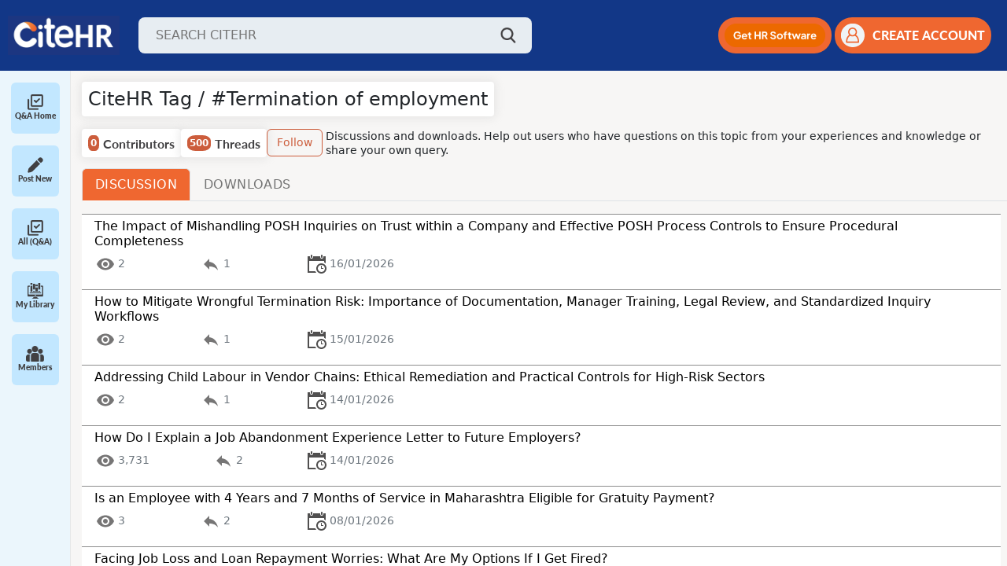

--- FILE ---
content_type: text/html; charset=ISO-8859-1
request_url: https://www.citehr.com/tags.php?s=bc906ab79d225f90acfca15e968d8b2e&tag=termination+of+employment
body_size: 8272
content:
<!DOCTYPE html PUBLIC "-//W3C//DTD XHTML 1.0 Transitional//EN" "http://www.w3.org/TR/xhtml1/DTD/xhtml1-transitional.dtd">
<html dir="ltr" lang="en">
<head>
<script src="/spinnerv2.js" defer></script>



<link rel="stylesheet" type="text/css" href="/style-v33.css?v1.0"/>


<meta http-equiv="Content-Type" content="text/html; charset=ISO-8859-1" />



<meta name="theme-color" content="#183b60" />
<meta name="viewport" content="width=device-width, initial-scale=1">

<meta http-equiv="X-UA-Compatible" content="IE=7" />
<link rel="image_src" type="image/gif" href="https://www.citehr.com/citehr-og.gif"/>
<meta property="og:image" content="https://www.citehr.com/citehr-og.png" />




<!-- Google tag (gtag.js) -->
<script async src="https://www.googletagmanager.com/gtag/js?id=G-TFKT4BSRSR"></script>
<script>
  window.dataLayer = window.dataLayer || [];
  function gtag(){dataLayer.push(arguments);} 
  gtag('js', new Date()); gtag('config', 'G-TFKT4BSRSR');
</script>


<script src="https://accounts.google.com/gsi/client" async defer></script> 
<link href="https://cdn.jsdelivr.net/npm/bootstrap@5.2.3/dist/css/bootstrap.min.css" rel="stylesheet">
<script src="https://cdn.jsdelivr.net/npm/bootstrap@5.2.3/dist/js/bootstrap.bundle.min.js"></script>
<link rel="stylesheet" href="https://cdnjs.cloudflare.com/ajax/libs/toastr.js/latest/toastr.min.css" integrity="sha512-vKMx8UnXk60zUwyUnUPM3HbQo8QfmNx7+ltw8Pm5zLusl1XIfwcxo8DbWCqMGKaWeNxWA8yrx5v3SaVpMvR3CA==" crossorigin="anonymous" referrerpolicy="no-referrer" />

<link rel="preload" href="/assets/css/fonts.css" as="style" onload="this.onload=null;this.rel='stylesheet'">
<noscript><link rel="stylesheet" href="/assets/css/fonts.css"></noscript>
<link rel="stylesheet" href="/assets/css/styles.css?v1.89">
<link rel="stylesheet" href="https://cdnjs.cloudflare.com/ajax/libs/select2/4.0.13/css/select2.min.css" />



<title>CiteHR "Termination Of Employment" Contributions</title>
<meta name="description" content="Information on 'Termination Of Employment'. Live threads & opinions from professionals and business owners on 'Termination Of Employment' via CiteHR.Com." />
<meta name="keywords" content="Termination Of Employment" />

</head>
<body>

<header class="header">
    <div class="d-flex align-items-center">
        <!--<img id="menuIcon" class="menu-icon" src="/assets/img/icon/menu.png" />-->
        <img id="mobileMenuIcon" class="menu-icon" src="/assets/img/icon/menu.png" />
        <a href="https://www.citehr.com/"><img class="logo" src="/assets/img/logo_citehr_blue.jpg" 
            alt="CiteHR" /></a>
        <div class="search-wrap">
            <form action="/results.php" method="get" name="search_query" id="search_query">
                <input class="search-input" type="text" id="query" name="q" placeholder="SEARCH CITEHR" />
            </form>
            <a href="javascript:void(0);" onclick="searchme()"><img class="search-icon" src="/assets/img/icon/search.png" /></a>
        </div>
    </div>
    <div class="d-flex align-items-center gap guest">
        <div class="mobile-search-wrap">
            <img id="mobileSearchBtn" class="search-icon" src="/assets/img/icon/search.png" />
            <!--<form id="mobileSearchForm" class="mobile-search-input shadow-sm">
                <input class="search-input" type="text" placeholder="SEARCH CITEHR" />
            </form>-->
            <form id="mobileSearchForm" action="/results.php" method="get" class="mobile-search-input shadow-sm" name="search_query" id="search_query">
                <input class="search-input" type="text" name="mq" placeholder="SEARCH CITEHR" />
            </form>
        </div>
        <div class="get-hr-software">
            <a id="mobileBannerBtn" role="button" target="_blank" href="https://www.citehr.com/aimrr.php">
                <img alt="Get HR Software" src="/assets/img/Mobile-Button.png" height="35"/>
            </a>
        </div>
        <!--<div class="dropdown action-drop">
             <button class="btn dropdown-toggle" type="button" id="dropdownMenuButton1" data-bs-toggle="dropdown"
                aria-expanded="false">
                <img height="30px" src="/assets/img/icon/orange-dots.png" />
            </button>
            <ul class="dropdown-menu" aria-labelledby="dropdownMenuButton1">
                <li>
                    <a class="dropdown-item" href="/subscription.php">
                        <img width="15px" class="me-2 d-icon" src="/assets/img/icon/follow.png" />
                        <img width="15px" class="me-2 a-icon" src="/assets/img/icon/follow-active.png" />
                        Followed Threads
                    </a>
                </li>
                <li>
                    <a class="dropdown-item" href='/library.php'>
                        <img width="15px" class="me-2 d-icon" src="/assets/img/icon/participationThreads.png" />
                        <img width="15px" class="me-2 a-icon"
                            src="/assets/img/icon/participationThreads-active.png" />
                        Participation Threads
                    </a>
                </li>
                <li>
                    <button onclick="addnewpost()">Add New post</button>
                    <button onclick="addnewreply()">Add New reply</button>
                </li>
            </ul>
        </div> -->

        
            <a role="button" id="desktop-ad-btn" class="signup-btn mobile-signup-btn me-1" target="_blank" href="https://www.citehr.com/aimrr.php">
                <img height="30px" alt="Get HR Software" src="/assets/img/Web-Button.png" />
            </a>
            <button type="button" class="signup-btn" onclick="show_modelz()">
                <img class="user-icon" src="/assets/img/icon/user-orang.png" />
                <span>CREATE ACCOUNT</span>
            </button>
            
                <div id="login-modal" class="modal" style='display:none'>
                    <div class="modal-content login-main">
                        <span class="close close1" onclick="close_modelz()">&times;</span>
                        <div class="loginForm">
                            <h4 style="margin:5px 0px;">Login or Register</h4>
<span style="font-size:small;font-weight:bold;">Join India's Trusted HR & Compliance Community</span><br>
<span style="font-size:small;">Get real answers, templates, and guidance from HR peers who’ve solved the same problems.</span><br><br>

                            <div class="login-social">
                                <ul>
                                    <li><a href="/citehr-register.php" rel="nofollow,noindex" target="_blank"><img
                                                src="/images/reg-form.jpg" style="width:190px;height:auto;"></a></li>
                                    <div style="display:inline-block;text-align:center;">
                                        <div id="g_id_onload"
                                            data-client_id="783341578114-cpf8hbcsgpr5h3ga6u9eq1og1amm7sp0.apps.googleusercontent.com"
                                            data-login_uri="https://www.citehr.com/google_login.php" data-auto_prompt="true">
                                        </div>
                                        <div class="g_id_signin" data-type="standard" data-size="large" data-theme="outline"
                                            data-text="sign_in_with" data-shape="rectangular" data-logo_alignment="left"
                                            data-redirecturi="https://www.citehr.com/tags.php?tag=termination+of+employment">
                                        </div>
                                    </div>
                                </ul>
                            </div>
                            <br>
                            <hr><br>
                            <form action="login.php?do=login" method="post"
                                onsubmit="md5hash(vb_login_password, vb_login_md5password, vb_login_md5password_utf, 0)">
                                <div class="form-input">
                                    Login To Your Account<br>
                                    <input type="hidden" name="do" value="login">
                                    <input type="hidden" name="s" value="">
                                    <input type="hidden" name="securitytoken" value="guest">
                                    <input type="hidden" name="url" value="/">
                                    <input type="hidden" name="vb_login_md5password">
                                    <input type="hidden" name="vb_login_md5password_utf">
                                    <input type="text" name="vb_login_username" accesskey="u" tabindex="1"
                                        placeholder="Email/Username" class="form-common">
                                </div>
                                <div class="form-input">
                                    <input type="password" name="vb_login_password" tabindex="1" placeholder="Password"
                                        class="form-common">
                                </div>
                                <div class="submit-btn">
                                    <!--<button type="button" class="btn">Login</button>-->
                                    <input type="submit" class="btn buttonclass" value="Login" accesskey="s" tabindex="1">
                                    <input type="hidden" name="cookieuser" value="1" id="cb_cookieuser">
                                </div>
                                <div class="forgot-password">
                                    <a href="/contact.php" target="_blank" rel="nofollow,noindex">Forgot password</a>
                                </div>
                            </form>
                        </div>
                    </div>
                </div>
                <style>
                    .close {
                        cursor: pointer;
                        color: #fff;
                        font-size: 20px;
                        position: absolute !important;
                        width: 25px;
                        text-align: right;
                        top: -25px !important;
                        z-index: 99;
                        right: 0;
                        left: auto !important
                    }
            
                    .modal {
                        display: block;
                        position: fixed;
                        z-index: 999;
                        top: 0;
                        width: 100%;
                        height: 100%;
                        background: rgba(0, 0, 0, 0.67);
                        left: 0
                    }
            
                    #login-modal {
                        padding-top: 0;
                        z-index: 99999
                    }
            
                    .login-main {
                        width: 300px;
                        max-width: 100%;
                        padding: 10px 20px;
                        border: 0;
                        background: #fff;
                        font-family: sans-serif;
                        position: absolute;
                        top: 50%;
                        left: 50%;
                        margin: 0;
                        transition: all .3s ease-in-out;
                        -o-transition: all .3s ease-in-out;
                        -moz-transition: all .3s ease-in-out;
                        -webkit-transition: all .3s ease-in-out;
                        transform: translate(-50%, -50%) scale(0, 0);
                        -webkit-animation: bummer 1s;
                        animation: bummer 1s;
                        -webkit-animation-fill-mode: forwards;
                        animation-fill-mode: forwards;
                    }
            
                    @-webkit-keyframes bummer {
                        100% {
                            -webkit-transform: translate(-50%, -50%) scale(1, 1)
                        }
                    }
            
                    @keyframes bummer {
                        100% {
                            transform: translate(-50%, -50%) scale(1, 1)
                        }
                    }
            
                    .login-main a,
                    .login-main button {
                        outline: none !important
                    }
            
                    .login-social {
                        text-align: center
                    }
            
                    .login-social h3 {
                        color: #222;
                        font-size: 24px;
                        text-align: center;
                        margin-top: 0
                    }
            
                    .login-social ul {
                        list-style: none;
                        padding: 0;
                        margin: 0
                    }
            
                    .login-social ul li {
                        display: inline-block;
                        margin: 2px 10px
                    }
            
                    .login-social ul li a img {
                        float: left;
                        max-width: 100%
                    }
            
                    .login-social .or {
                        display: block;
                        font-family: sans-serif;
                        font-weight: 600;
                        color: #555;
                        position: relative;
                        margin: 20px 0
                    }
            
                    .form-input {
                        margin-bottom: 15px
                    }
            
                    .form-input input {
                        box-sizing: border-box;
                        width: 100%;
                        box-shadow: none;
                        border: 1px solid #eee;
                        color: #222;
                        padding-left: 20px;
                        height: 40px
                    }
            
                    .forgot-password {
                        text-align: right;
                        margin-bottom: 20px
                    }
            
                    .forgot-password a {
                        color: #555;
                        font-size: 13px
                    }
            
                    .submit-btn {
                        margin-bottom: 20px
                    }
            
                    .submit-btn .btn {
                        padding: 12px 0;
                        width: 100%;
                        display: inline-block;
                        background: #0b3b63;
                        color: #fff;
                        border: 0;
                        text-transform: uppercase;
                        cursor: pointer;
                        transition: all .3s ease-in-out;
                        -moz-transition: all .3s ease-in-out;
                        -o-transition: all .3s ease-in-out;
                        -webkit-transition: all .3s ease-in-out;
                        font-weight: 600
                    }
            
                    .submit-btn .btn:hover {
                        background: #f27026;
                        color: #fff
                    }
            
                    .account-sign-up {
                        margin-top: 5px;
                        padding-top: 15px;
                        border-top: 1px solid #ddd;
                        display: inline-block;
                        width: 100%;
                        font-size: 15px
                    }
            
                    .account-sign-up p {
                        color: #222;
                        margin: 0;
                        font-family: sans-serif
                    }
            
                    .account-sign-up p a {
                        color: #f27026
                    }
            
                    .close1 {
                        top: -15px;
                        position: relative;
                        left: 7px;
                        font-weight: 300
                    }
                </style>
                <script>
                    var modal = document.getElementById('login-modal');
                    var btn = document.getElementById("login-form");
                    var span = document.getElementsByClassName("close1")[0];
                    if (btn) {
                    btn.onclick = function () {
                        modal.style.display = "block";
                    }}
                    if (span) {
                    span.onclick = function () {
                        modal.style.display = "none";
                    }
                    }
                    window.onclick = function (event) {
                        if (event.target == modal) {
                            modal.style.display = "none";
                        }
                        //if (event.target == modalquery) { modalquery.style.display = "none"; }
                    }
                </script>
                <script>
                    function show_modelz() {
                        document.getElementById('login-modal').style.display = "block";
                    }
                    function close_modelz() {
                        document.getElementById('login-modal').style.display = "none";
                    }
                </script>
            
        
    </div>
</header>
<section class="layout">
    <div class="sidebar-wrap" id="sidebarWrap">

        <!-- <a type="button" class="start-new-dis" href="https://www.citehr.com/post-new-thread/">
            <img height="30px" src="/assets/img/icon/pen.png" />
            <span class="ms-4">Start New Discussion</span>
        </a> -->
        <!-- Sidebar Close -->
        <div class="collapsed-sidebar">
            <div class="s-menu" id="allPostMenu">
                <a type="button" class="text-decoration-none d-flex flex-column align-items-center" href="/">
                    <img height="20px" class="de-icon" src="/assets/img/icon/check.png" />
                    <img height="20px" class="ac-icon" src="/assets/img/icon/check-active.png" />
                    <span>Q&A Home</span>
                </a>
            </div>
            <div class="s-menu" id="newMenu">
                <a type="button" class="text-decoration-none d-flex flex-column align-items-center" href="/post-new-thread/">
                    <img height="20px" class="de-icon" src="/assets/img/icon/pen.png" />
                    <img height="20px" class="ac-icon" src="/assets/img/icon/pen-active.png" />
                    <span>Post New</span>
                </a>
            </div>
            <div class="s-menu" id="allPostMenu">
                <a type="button" class="text-decoration-none d-flex flex-column align-items-center" href="/forumdisplay.php?f=34">
                    <img height="20px" class="de-icon" src="/assets/img/icon/check.png" />
                    <img height="20px" class="ac-icon" src="/assets/img/icon/check-active.png" />
                    <span>All (Q&A)</span>
                </a>
            </div>
            <div class="s-menu" id="libraryMenu">
                <a type="button" class="text-decoration-none d-flex flex-column align-items-center" href="/library.php">
                    <img height="20px" class="de-icon" src="/assets/img/icon/library.png" />
                    <img height="20px" class="ac-icon" src="/assets/img/icon/library-active.png" />
                    <span>My Library</span>
                </a>
            </div>
<!--
            <div class="s-menu" id="tagsMenu">
                <a type="button" class="text-decoration-none d-flex flex-column align-items-center" href="/tag.php">
                    <img height="20px" class="de-icon" src="/assets/img/icon/tags.png" />
                    <img height="20px" class="ac-icon" src="/assets/img/icon/tags-active.png" />
                    <span>#Tags</span>    
                </a>
            </div>
-->
            <div class="s-menu" id="membersMenu">
              <a type="button" class="text-decoration-none d-flex flex-column align-items-center" href="/members.php">
                <img height="20px" class="de-icon" src="/assets/img/icon/members.png" />
                <img height="20px" class="ac-icon" src="/assets/img/icon/members-active.png" />
                <span>Members</span>
              </a>
            </div>
            <!--<span style="border-top: 1px solid gray;padding: 0; margin-top: 8px; width: 60px;height: 1px;">&nbsp;</span>
            <div class="s-menu" id="marketMenu" style="margin-top: 8px;">
                <a type="button" class="text-decoration-none d-flex flex-column align-items-center" href="/market.php">
                    <img height="20px" class="de-icon" src="/assets/img/icon/market.png" />
                    <img height="20px" class="ac-icon" src="/assets/img/icon/market-active.png" />
                    <span>Market</span>
                </a>
            </div>
            <div class="s-menu">
                <img height="20px" src="/assets/img/icon/messaging.png" />
                <span>Messaging</span>
            </div> -->
            
        </div>
    
        <!-- Sidebar Open -->
        <!-- <div class="accordion accordion-flush w-100" id="sidebarAccordion">
            <div class="accordion-item">
                <h2 class="accordion-header">
                    <button class="accordion-button collapsed" type="button" data-bs-toggle="collapse"
                        data-bs-target="#library-collapse" aria-expanded="false" aria-controls="library-collapse">
                        <img height="20px" class="d-icon" src="/assets/img/icon/library.png" />
                        <img height="20px" class="a-icon" src="/assets/img/icon/library-active.png" />
                        <span>Library</span>
                    </button>
                </h2>
                <div id="library-collapse" class="accordion-collapse collapse" data-bs-parent="#sidebarAccordion">
                    <div class="library-wrap">
                        <div class="file">
                            <img height="20px" src="/assets/img/icon/pdf.png">
                            <div class="ms-2">
                                <h3>Revised d.a. in uttarakhand from 1st april-2023</h3>
                                <p>Revised da april 2023.pdf</p>
                            </div>
                        </div>
                        <div class="file">
                            <img height="20px" src="/assets/img/icon/pdf.png">
                            <div class="ms-2">
                                <h3>Revised d.a. in uttarakhand from 1st april-2023</h3>
                                <p>Revised da april 2023.pdf</p>
                            </div>
                        </div>
                    </div>
                </div>
            </div>
            <div class="accordion-item">
                <h2 class="accordion-header">
                    <button class="accordion-button collapsed" type="button" data-bs-toggle="collapse"
                        data-bs-target="#messagin-collapse" aria-expanded="false" aria-controls="messagin-collapse">
                        <img height="20px" class="d-icon" src="/assets/img/icon/messaging.png" />
                        <img height="20px" class="a-icon" src="/assets/img/icon/messaging-active.png" />
                        <span>Messaging</span>
                    </button>
                </h2>
                <div id="messagin-collapse" class="accordion-collapse collapse" data-bs-parent="#sidebarAccordion">
                    Messaging
                </div>
            </div>
        </div> -->
    </div>
<div id="tagsExpand">
        <!-- <div class="item-menu active">
            <img height="20px" class="me-2 de-icon" src="/assets/img/icon/interest-tag.png" />
            <img height="20px" class="me-2 ac-icon" src="/assets/img/icon/interest-tag-active.png" />
            <a href="javascript:void(0)" onClick="showSection('interest')">Interest Tags</a>
        </div>
        <div class="item-menu">
            <img height="20px" class="me-2 de-icon" src="/assets/img/icon/trending-tag.png" />
            <img height="20px" class="me-2 ac-icon" src="/assets/img/icon/trending-tag-active.png" />
            <a href="javascript:void(0)" onClick="showSection('trending')">Trending Tags</a>
        </div> -->
        <div id="tags-collapse" class="accordion-collapse" data-bs-parent="#sidebarAccordion">
            <div class="accordion accordion-flush w-100" id="tagAccordion">
                <div class="accordion-item">
                    <h2 class="accordion-header">
                        <button class="accordion-button collapsed" type="button" data-bs-toggle="collapse"
                            data-bs-target="#interest-tags-collapse" aria-expanded="false"
                            aria-controls="interest-tags-collapse">
                            <img height="20px" class="d-icon" src="/assets/img/icon/interest-tag.png" />
                            <img height="20px" class="a-icon"
                                src="/assets/img/icon/interest-tag-active.png" />
                            <span>Interest Tags</span>
                        </button>
                    </h2>
                    <div id="interest-tags-collapse" class="accordion-collapse collapse"
                        data-bs-parent="#tagAccordion">
                        <div class="tags-badge-wrap">
                            <span class="tags-badge active">No Tags Found!</span>
                        </div>
                    </div>
                </div>
                <div class="accordion-item">
                    <h2 class="accordion-header">
                        <button class="accordion-button collapsed" type="button" data-bs-toggle="collapse"
                            data-bs-target="#trending-tags-collapse" aria-expanded="false"
                            aria-controls="trending-tags-collapse">
                            <img height="20px" class="d-icon" src="/assets/img/icon/trending-tag.png" />
                            <img height="20px" class="a-icon"
                                src="/assets/img/icon/trending-tag-active.png" />
                            <span>Trending Tags</span>
                        </button>
                    </h2>
                    <div id="trending-tags-collapse" class="accordion-collapse collapse"
                        data-bs-parent="#tagAccordion">
                        <div class="tags-badge-wrap">
                            <style>.tagtrend{color:#003563;margin:5px 3px;display:inline-block;padding:2px 5px;border:1px #efefef solid;background:#f0f3f7;}.tagtrend:hover{background:#ddecaf;border:1px #95bcdc solid;}</style><h3 style='margin:0px;'>Trending</h3><a href='/' class='tagtrend' style='margin:5px 3px;display:inline-block;padding:2px 5px;border:1px #efefef solid;background:#ecf1f8;'>&#9776;Home</a><a href='/tags.php?tag=social+security' class='tagtrend'>#Social Security</a> <a href='/tags.php?tag=data+integrity' class='tagtrend'>#Data Integrity</a> <a href='/tags.php?tag=glassdoor+reviews' class='tagtrend'>#Glassdoor Reviews</a> <a href='/tags.php?tag=business+plan' class='tagtrend'>#Business Plan</a> <a href='/tags.php?tag=hiring+manager' class='tagtrend'>#Hiring Manager</a> <a href='/tags.php?tag=high+court' class='tagtrend'>#High Court</a> <a href='/tags.php?tag=disciplinary+action' class='tagtrend'>#Disciplinary Action</a> <a href='/tags.php?tag=leadership' class='tagtrend'>#Leadership </a> <a href='/tags.php?tag=process+improvement' class='tagtrend'>#Process Improvement</a> <a href='/tags.php?tag=operational+excellence' class='tagtrend'>#Operational Excellence</a> <a href='/tags.php?tag=worker+safety' class='tagtrend'>#Worker Safety</a> <a href='/tags.php?tag=sexual+harassment' class='tagtrend'>#Sexual Harassment</a> <a href='/tags.php?tag=human+resource' class='tagtrend'>#Human Resource</a> <a href='/tags.php?tag=employer+brand' class='tagtrend'>#Employer Brand</a> <a href='/tags.php?tag=audit' class='tagtrend'>#Audit </a> <a href='/tags.php?tag=dearness+allowance' class='tagtrend'>#Dearness Allowance</a> <a href='/tags.php?tag=state+insurance' class='tagtrend'>#State Insurance</a> <a href='/tags.php?tag=background+verification' class='tagtrend'>#Background Verification</a> <a href='/tags.php?tag=offer+letter' class='tagtrend'>#Offer Letter</a> <a href='/tags.php?tag=provident+fund' class='tagtrend'>#Provident Fund</a> <a href='/tags.php?tag=notice+period' class='tagtrend'>#Notice Period</a> <a href='/tags.php?tag=working+hours' class='tagtrend'>#Working Hours</a> <a href='/tags.php?tag=pf+account' class='tagtrend'>#Pf Account</a> <a href='/tags.php?tag=best+practices' class='tagtrend'>#Best Practices</a> <a href='/tags.php?tag=standing+orders' class='tagtrend'>#Standing Orders</a> <a href='/tags.php?tag=final+settlement' class='tagtrend'>#Final Settlement</a> 
                        </div>
                    </div>
                </div>
            </div>
        </div>
    </div>
    
    <main class="main-wrap">



<div class="main-wrapper" style="text-align:left">
<div style="display:flex;width:100%"> 
 <div class="tag-card p-2 mb-3 me-3 " style="width: fit-content;border:none">
        <h4 id="search-tag-title" style="margin:0px;">#Tag Name</h4>
 </div>

</div>
 <div  class="contributor-parent">
                <div class="contributor-child1">
                  <div class="tag-card p-2" style="border: none;float:left;width: max-content;">
                    <b style="margin-right: 5px;background-color: #cc5d3c;color: #fff;border-radius: 35%;padding: 1px 3px;font-size: 12px;" id="tag-contribrutors">0</b>
                    <h5>Contributors</h5>
                  </div>
                  <div class="tag-card p-2" style="border: none;float:left;width: max-content;">
                    <b style="margin-right: 5px;background-color: #cc5d3c;color: #fff;border-radius: 35%;padding: 1px 3px;font-size: 12px;" id="tag-threads">0</b>
                    <h5>Threads</h5>
                  </div>
                  <button class="btn align-items-center" style="display:flex;border:1px solid #cc5d3c;color:#cc5d3c;margin-right:4px;font-size:14px" onclick="handleFollowTag()">
                    <span id="follow-text">Follow</span>
                  </button>
                </div>
              
                   <input id="tagId" value="0" type="hidden" />
                  <input id="flag" value="false" type="hidden" />
                  <div class="follow-parent">
                      <span style="font-size:14px;line-height: 1.35;padding-right: 8px" class="description-tag"> Discussions and downloads. Help out users who have questions on this topic from your experiences and knowledge or share your own query. </span>
                    </div>  
    </div><nav class="mt-2">
<input id="tag-param" value="" hidden />
                <div class="nav nav-tabs mb-3" id="nav-tab" role="tablist">
                    <button 	class="nav-link active"
                    id="nav-discussion-tab" data-bs-toggle="tab"
                        data-bs-target="#nav-discussion" type="button" role="tab" aria-controls="nav-discussion"
                        aria-selected="false" 	onclick="getPostList()" >
                        Discussion
                    </button>
                    <button class="nav-link "
                    id="nav-downloads-tab" data-bs-toggle="tab"
                        data-bs-target="#nav-downloads" type="button" role="tab" aria-controls="nav-downloads"
                        aria-selected="false" onclick="getPostDownloadsList()">
                        Downloads
                    </button>

                </div>
            </nav>  <div class="tab-content" id="nav-tabContent">
                <div class="tab-pane fade active show" id="nav-discussion" role="tabpanel" aria-labelledby="nav-discussion-tab">
                <div id="nav-discussion-child">
                  
                  </div>

                </div>
                <div class="tab-pane fade " id="nav-downloads" role="tabpanel"
                    aria-labelledby="nav-downloads-tab">

                    <div class="library-main-wrapper" id="nav-downloads-parent">
                        <div class="participation-wrapper" id="nav-downloads-inner">
                           
                        </div>
                    </div>

                </div>

            </div></div>


</div></div>
<!-- / close content container -->



<script src="https://ajax.googleapis.com/ajax/libs/jquery/3.6.4/jquery.min.js"></script>
<script src="https://cdnjs.cloudflare.com/ajax/libs/jqueryui/1.13.2/jquery-ui.min.js" integrity="sha512-57oZ/vW8ANMjR/KQ6Be9v/+/h6bq9/l3f0Oc7vn6qMqyhvPd1cvKBRWWpzu0QoneImqr2SkmO4MSqU+RpHom3Q==" crossorigin="anonymous" referrerpolicy="no-referrer"></script>
<script src="https://cdnjs.cloudflare.com/ajax/libs/jquery-validate/1.20.0/jquery.validate.min.js" integrity="sha512-WMEKGZ7L5LWgaPeJtw9MBM4i5w5OSBlSjTjCtSnvFJGSVD26gE5+Td12qN5pvWXhuWaWcVwF++F7aqu9cvqP0A==" crossorigin="anonymous" referrerpolicy="no-referrer"></script>
<script src="https://cdnjs.cloudflare.com/ajax/libs/select2/4.0.13/js/select2.min.js"></script>
<script src="https://cdn.socket.io/4.6.0/socket.io.min.js" integrity="sha384-c79GN5VsunZvi+Q/WObgk2in0CbZsHnjEqvFxC5DxHn9lTfNce2WW6h2pH6u/kF+" crossorigin="anonymous"></script>
<script src="https://cdnjs.cloudflare.com/ajax/libs/toastr.js/latest/js/toastr.min.js" integrity="sha512-VEd+nq25CkR676O+pLBnDW09R7VQX9Mdiij052gVCp5yVH3jGtH70Ho/UUv4mJDsEdTvqRCFZg0NKGiojGnUCw==" crossorigin="anonymous" referrerpolicy="no-referrer"></script>

<script type="text/javascript">
var loggedInUser = 0;
var isAdmin = ("Unregistered / Not Logged In" === "Administrators") ? true : false;
</script>

<!-- global js imports -->
<script type="text/javascript" src="/assets/js/global.js?v=1.6"></script>
<!-- keka form submission -->
<script type="text/javascript" defer="defer">
			$(document).ready(function() {
                            $( "#hsForm_fd8c6caf-8ab3-47ca-8314-46cd670d90c2" ).on( "submit", function( event ) {
                                event.preventDefault();
                                event.stopPropogation();

                                $.post({
                                       url: "/marketplaceApi.php",
                                       action: 'addCompany',
                                       data: $( this ).serializeArray(),
                                       dataType: 'json'
                                   }).done(function (data) {
                                       toastr.success('Success');
                                   });
                             });
			 
			}); 
		</script>




<!-- /content area table -->
<br style="clear:both;">
<style>
.footerlink{color:#ffffff !important;margin:5px 10px;display:inline-block;font-size:large;}
</style>
<div class="footerbar" style="font-family:helvetica,arial,sans-serif;color:#ffffff;margin:0px;text-align:center;padding:15px;background:#123787;line-height:150%;"> 
<!--Start footerbar-->
<br>
<a href="/contact.php" class="footerlink" rel="nofollow">Contact Us</a> 
<a href="/privacy-policy.html" class="footerlink" rel="nofollow">Privacy Policy</a> 
<a href="/disclaimer.html" class="footerlink" rel="nofollow">Disclaimer</a> 
<a href="/terms-of-service.html" class="footerlink" rel="nofollow">Terms Of Service</a>
<br><br>

All rights reserved @ 2026 CiteHR ®
<br><br>All Copyright And Trademarks in Posts Held By Respective Owners.<br><br>





</div>
</main>
</section>

<audio id="notification" src="/assets/audio/beep.mp3" muted></audio>
<audio id="chatnotification" src="assets/audio/notif.wav" muted></audio>

<button id="backToTopBtn" title="Go to top">
<img height="25px" src="/assets/img/icon/up-arrow.png" />
</button>
<script type="text/javascript" src="/assets/js/tag_new.js?v=1.11"></script>

<div class="modal fade" tabindex="-1" id="shareViaEmailModal" data-bs-backdrop="static" data-bs-keyboard="false"
    tabindex="-1" aria-labelledby="staticBackdropLabel" aria-hidden="true" style="display:none;">
    <div class="modal-dialog modal-dialog-centered">
        <div class="modal-content rounded-0">
            <div class="modal-header">
                <h5 class="modal-title">Share via Email</h5>
                <button type="button" class="btn-close" data-bs-dismiss="modal" aria-label="Close"></button>
            </div>
            <div class="modal-body" id="emailShareBody">
                <p class="text-secondary fw-bold">Share Link on email.</p>
                <div class="input-group mb-3">
                    <input type="hidden" id="sharableThreadId" name="sharableThreadId" class="form-control rounded-0"
                        value="">
                    <input type="hidden" id="shareRequestFrom" name="shareRequestFrom" class="form-control rounded-0"
                        value="">
                    <input type="text" id="emailShare" name="emailShare" class="form-control rounded-0"
                        placeholder="Email">
                </div>
            </div>
            <div class="modal-body mb-3" id="emailsuccessMsgBody" style="display: none;">
                <p class="text-success text-center fw-bold">Link sent on email successfully.</p>
                <p class="text-success text-center fw-bold">Thank you.</p>
            </div>
            <div class="modal-footer">
                <button type="button" id="saveinfo" class="btn btn-primary" onclick="shareLinkOnEmail()">Share</button>
            </div>
        </div>
    </div>
</div>
</body>
</html>

--- FILE ---
content_type: text/html; charset=ISO-8859-1
request_url: https://www.citehr.com/authyfi.php
body_size: 1748
content:
{"total_record":500,"curr_page":1,"data":[{"threadid":"654071","threadtitle":"The Impact of Mishandling POSH Inquiries on Trust within a Company and Effective POSH Process Controls to Ensure Procedural Completeness","replycount":"1","views":"2","lastpost":"16\/01\/2026"},{"threadid":"654059","threadtitle":"How to Mitigate Wrongful Termination Risk: Importance of Documentation, Manager Training, Legal Review, and Standardized Inquiry Workflows","replycount":"1","views":"2","lastpost":"15\/01\/2026"},{"threadid":"654055","threadtitle":"Addressing Child Labour in Vendor Chains: Ethical Remediation and Practical Controls for High-Risk Sectors","replycount":"1","views":"2","lastpost":"14\/01\/2026"},{"threadid":"523187","threadtitle":"How Do I Explain a Job Abandonment Experience Letter to Future Employers?","replycount":"2","views":"3,731","lastpost":"14\/01\/2026"},{"threadid":"653994","threadtitle":"Is an Employee with 4 Years and 7 Months of Service in Maharashtra Eligible for Gratuity Payment?","replycount":"2","views":"3","lastpost":"08\/01\/2026"},{"threadid":"646470","threadtitle":"Facing Job Loss and Loan Repayment Worries: What Are My Options If I Get Fired?","replycount":"5","views":"5,504","lastpost":"07\/01\/2026"},{"threadid":"653855","threadtitle":"How Can Companies Ensure Lawful and Transparent Layoffs Without Coercion? What Protections Should Employees Have?","replycount":"2","views":"3","lastpost":"07\/01\/2026"},{"threadid":"653960","threadtitle":"Concerns About Notice Period, Fear of Potential Company Misuse and Unjust Termination","replycount":"1","views":"2","lastpost":"03\/01\/2026"},{"threadid":"653938","threadtitle":"The Ethical Weight of Prolonged Litigation in Misconduct Terminations: How Can HR Prevent Long-Term Liabilities?","replycount":"1","views":"2","lastpost":"01\/01\/2026"},{"threadid":"653934","threadtitle":"Navigating the 30-Day Challenge: Understanding the Impact of New Labour Codes Draft Rules on HR Teams and Developing a Response Plan","replycount":"1","views":"2","lastpost":"01\/01\/2026"},{"threadid":"653930","threadtitle":"Seeking Guidance on Job Recovery in the Banking Sector After Termination Due to Colleague's Misconduct","replycount":"1","views":"2","lastpost":"31\/12\/2025"},{"threadid":"653928","threadtitle":"How Can Organizations Ensure Accountability and Prevent Long-Term Liabilities in Cases of Wrongful Termination?","replycount":"1","views":"2","lastpost":"31\/12\/2025"},{"threadid":"653902","threadtitle":"Understanding At-Will Employment: 5 Essential Points Every Employer Should Be Aware Of","replycount":0,"views":"1","lastpost":"26\/12\/2025"},{"threadid":"653898","threadtitle":"Seeking Advice on Handling Short-Term Employment Termination and Updating Date of Exit (DOE) and Provident Fund (PF) Records","replycount":"1","views":"2","lastpost":"25\/12\/2025"},{"threadid":"653748","threadtitle":"Clarification on restructuring the wages under Labour Codes","replycount":"13","views":"14","lastpost":"23\/12\/2025"},{"threadid":"653812","threadtitle":"Is it prejudicial for management to impose different notice periods for termination on themselves and employees?","replycount":"1","views":"2","lastpost":"18\/12\/2025"},{"threadid":"653804","threadtitle":"How Can HR Maintain Professional Dignity and Avoid Toxic Language During Layoffs?","replycount":"1","views":"2","lastpost":"18\/12\/2025"},{"threadid":"652977","threadtitle":"What is the Legal Procedure to Terminate a Protected Workman in India?","replycount":"6","views":"4,517","lastpost":"17\/12\/2025"},{"threadid":"653723","threadtitle":"How to Implement a Trustworthy Re-skilling Support System in the Wake of Automation-induced Retrenchments?","replycount":"1","views":"2","lastpost":"10\/12\/2025"},{"threadid":"653678","threadtitle":"How Can Companies Implement a Transparent Process When Benching Employees to Prevent Forced Resignations?","replycount":"1","views":"2","lastpost":"05\/12\/2025"}],"tag_id":"118936","total_subscribers":0}